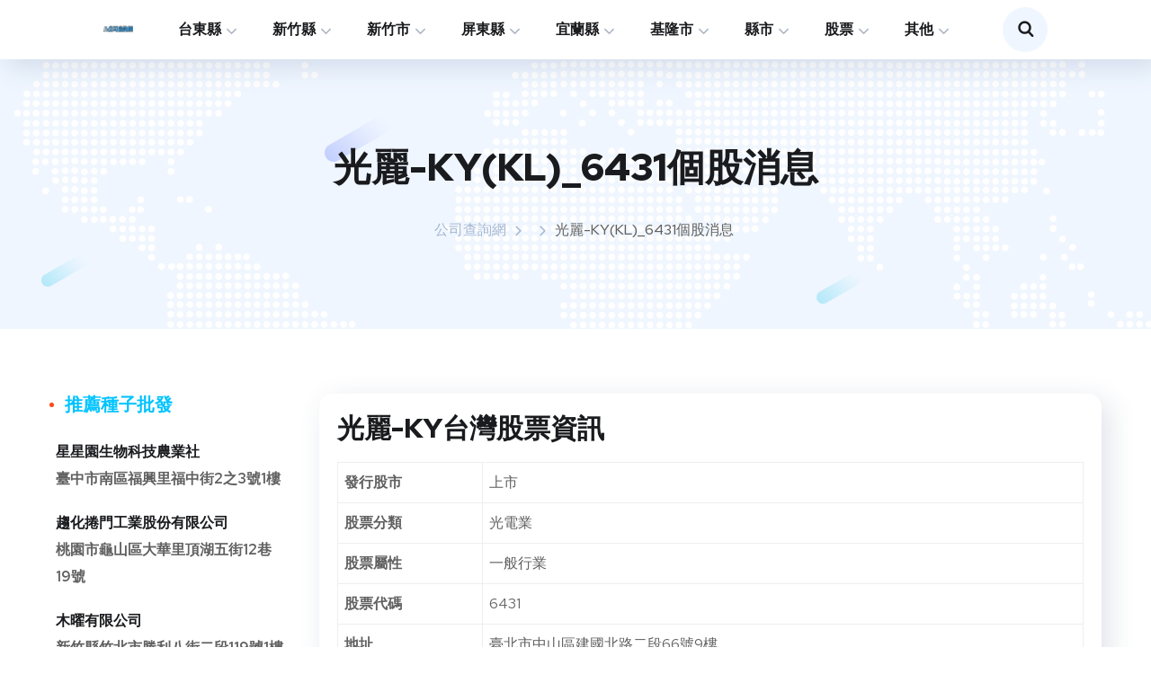

--- FILE ---
content_type: text/html; charset=UTF-8
request_url: https://www.companyinfotw.com/stock/6431-%E5%85%89%E9%BA%97-KY
body_size: 10926
content:
<!DOCTYPE html><html lang="zh-Hant"><head><meta charset="utf-8"><meta http-equiv="Content-Type" content="text/html; charset=UTF-8" /><meta http-equiv="content-language" content="zh-Hant" /><meta http-equiv="X-UA-Compatible" content="IE=edge" /><meta name="viewport" content="width=device-width, initial-scale=1, maximum-scale=1" /><meta name="robots" content="index, follow" /><meta property="og:site_name" content="公司查詢網" /><title>光麗-KY_KL(6431)個股消息-公司查詢網</title><meta property="og:title" content="光麗-KY_KL(6431)個股消息-公司查詢網" /><meta name="description" content="光麗生技控股股份有限公司在台灣股票市場上市,提供光麗-KY(KL)股票代碼6431詳細個股資訊與光麗-KY股息、光麗-KY股利最新除權息消息" /><meta property="og:description" content="光麗生技控股股份有限公司在台灣股票市場上市,提供光麗-KY(KL)股票代碼6431詳細個股資訊與光麗-KY股息、光麗-KY股利最新除權息消息" /><meta name="keywords" content="光麗-KY,KL,6431,光麗生技控股股份有限公司,光麗-KY股息,光麗-KY股利,光麗-KY除權息" /><link rel="canonical" href="https://www.companyinfotw.com/stock/6431-%E5%85%89%E9%BA%97-KY"/><link rel="alternate" hreflang="zh-Hant" href="https://www.companyinfotw.com/stock/6431-%E5%85%89%E9%BA%97-KY"/><meta property="og:url" content="https://www.companyinfotw.com/stock/6431-%E5%85%89%E9%BA%97-KY"/><meta property="og:locale" content="zh_tw" /><meta property="og:type" content="website"/><meta name="google-site-verification" content="eiWkAYUjukqdKe00uexBzxQjMtst2-xser5EtTApHy0" /><meta name="msvalidate.01" content="CC170F57F04B9ECA8118293CE66A973B" /><link rel="dns-prefetch" href="//www.googletagservices.com" /><link rel="dns-prefetch" href="//www.google-analytics.com" /><link rel="dns-prefetch" href="//pagead2.googlesyndication.com" /><link rel="dns-prefetch" href="//fonts.googleapis.com" /><link rel="dns-prefetch" href="//googleads.g.doubleclick.net" /><link rel="preconnect" href="https://fonts.gstatic.com" /><link rel="apple-touch-icon" sizes="57x57" href="https://www.companyinfotw.com/pub/img/companyinfotw/apple-icon-57x57.png"><link rel="apple-touch-icon" sizes="60x60" href="https://www.companyinfotw.com/pub/img/companyinfotw/apple-icon-60x60.png"><link rel="apple-touch-icon" sizes="72x72" href="https://www.companyinfotw.com/pub/img/companyinfotw/android-icon-72x72.png"><link rel="apple-touch-icon" sizes="76x76" href="https://www.companyinfotw.com/pub/img/companyinfotw/apple-icon-76x76.png"><link rel="apple-touch-icon" sizes="114x114" href="https://www.companyinfotw.com/pub/img/companyinfotw/apple-icon-114x114.png"><link rel="apple-touch-icon" sizes="120x120" href="https://www.companyinfotw.com/pub/img/companyinfotw/apple-icon-120x120.png"><link rel="apple-touch-icon" sizes="144x144" href="https://www.companyinfotw.com/pub/img/companyinfotw/apple-icon-144x144.png"><link rel="apple-touch-icon" sizes="152x152" href="https://www.companyinfotw.com/pub/img/companyinfotw/apple-icon-152x152.png"><link rel="apple-touch-icon" sizes="180x180" href="https://www.companyinfotw.com/pub/img/companyinfotw/apple-icon-180x180.png"><link rel="icon" type="image/png" sizes="192x192"  href="https://www.companyinfotw.com/pub/img/companyinfotw/android-icon-192x192.png"><link rel="icon" type="image/png" sizes="32x32" href="https://www.companyinfotw.com/pub/img/companyinfotw/favicon-32x32.png"><link rel="icon" type="image/png" sizes="96x96" href="https://www.companyinfotw.com/pub/img/companyinfotw/favicon-96x96.png"><link rel="icon" type="image/png" sizes="16x16" href="https://www.companyinfotw.com/pub/img/companyinfotw/favicon-16x16.png"><link rel="manifest" href="https://www.companyinfotw.com/pub/img/companyinfotw/manifest.json"><meta name="msapplication-TileColor" content="#ffffff"><meta name="msapplication-TileImage" content="https://www.companyinfotw.com/pub/img/companyinfotw/ms-icon-144x144.png"><meta name="theme-color" content="#ffffff"><link rel="stylesheet" href="https://www.companyinfotw.com/pub/css/lib/bootstrap.css" type="text/css" media="all" /><link rel="stylesheet" href="https://www.companyinfotw.com/pub/css/lib/font-awesome.css" type="text/css" media="all" /><link rel="stylesheet" href="https://www.companyinfotw.com/pub/css/lib/flaticon.css" type="text/css" media="all" /><link rel="stylesheet" href="https://www.companyinfotw.com/pub/css/lib/slick.css" type="text/css" media="all" /><link rel="stylesheet" href="https://www.companyinfotw.com/pub/css/lib/slick-theme.css" type="text/css" media="all" /><link rel="stylesheet" href="https://www.companyinfotw.com/pub/css/lib/magnific-popup.css" type="text/css" media="all" /><link rel="stylesheet" href="https://www.companyinfotw.com/pub/css/lib/style.css" type="text/css" media="all" /><link rel="stylesheet" href="https://www.companyinfotw.com/pub/css/lib/royal-preload.css" type="text/css" media="all" /><link rel="stylesheet" href="https://www.companyinfotw.com/pub/css/common.css" type="text/css" media="all" /><script type="text/javascript">if(top.location!=self.location)top.location=self.location;</script><script type="text/javascript">var _config={"siteName":"\u516c\u53f8\u67e5\u8a62\u7db2","baseUrl":"https:\/\/www.companyinfotw.com\/","clientIp":"3.16.255.147","userAgent":{"isMobile":false,"isRobot":false},"google":{"adSwitch":true}};</script><script type="text/javascript" src="https://ajax.googleapis.com/ajax/libs/jquery/1.11.2/jquery.min.js?ver=1.11.2"></script></head><body><div id="page" class="site"><header id="site-header" class="site-header header-style-2 sticky-header header-fullwidth"><div class="octf-main-header"><div class="octf-area-wrap"><div class="container-fluid octf-mainbar-container"><div class="octf-mainbar"><div class="octf-mainbar-row octf-row"><div class="octf-col"><div id="site-logo" class="site-logo"><a href="https://www.companyinfotw.com/" title="公司查詢網"><img class="logo-static" src="https://www.companyinfotw.com/pub/img/companyinfotw.png" alt="公司查詢網"></a></div></div><div class="octf-col"><nav id="site-navigation" class="main-navigation"><ul id="primary-menu" class="menu" role="navigation"><li class="menu-item-has-children"><a href="https://www.companyinfotw.com/rel/574e7087/%E5%8F%B0%E6%9D%B1%E7%B8%A3-1" rel="category" title="台東縣">台東縣</a><ul class="sub-menu" role="navigation"><li><a href="https://www.companyinfotw.com/rel/4f5ba3dc/%E5%8F%B0%E6%9D%B1%E7%B8%A3%E8%87%BA%E6%9D%B1%E5%B8%82-1" rel="category" title="台東縣臺東市">臺東市</a></li><li><a href="https://www.companyinfotw.com/rel/d052061e/%E5%8F%B0%E6%9D%B1%E7%B8%A3%E6%9D%B1%E6%B2%B3%E9%84%89-1" rel="category" title="台東縣東河鄉">東河鄉</a></li><li><a href="https://www.companyinfotw.com/rel/dc595866/%E5%8F%B0%E6%9D%B1%E7%B8%A3%E8%98%AD%E5%B6%BC%E9%84%89-1" rel="category" title="台東縣蘭嶼鄉">蘭嶼鄉</a></li><li><a href="https://www.companyinfotw.com/rel/9574d6b7/%E5%8F%B0%E6%9D%B1%E7%B8%A3%E5%A4%AA%E9%BA%BB%E9%87%8C%E9%84%89-1" rel="category" title="台東縣太麻里鄉">太麻里鄉</a></li><li><a href="https://www.companyinfotw.com/rel/b469de61/%E5%8F%B0%E6%9D%B1%E7%B8%A3%E9%97%9C%E5%B1%B1%E9%8E%AE-1" rel="category" title="台東縣關山鎮">關山鎮</a></li><li><a href="https://www.companyinfotw.com/rel/17c9f2c0/%E5%8F%B0%E6%9D%B1%E7%B8%A3%E6%B5%B7%E7%AB%AF%E9%84%89-1" rel="category" title="台東縣海端鄉">海端鄉</a></li><li><a href="https://www.companyinfotw.com/rel/57e45cf7/%E5%8F%B0%E6%9D%B1%E7%B8%A3%E5%8D%91%E5%8D%97%E9%84%89-1" rel="category" title="台東縣卑南鄉">卑南鄉</a></li><li><a href="https://www.companyinfotw.com/rel/100aca51/%E5%8F%B0%E6%9D%B1%E7%B8%A3%E9%95%B7%E6%BF%B1%E9%84%89-1" rel="category" title="台東縣長濱鄉">長濱鄉</a></li><li><a href="https://www.companyinfotw.com/rel/1a94c8b1/%E5%8F%B0%E6%9D%B1%E7%B8%A3%E9%B9%BF%E9%87%8E%E9%84%89-1" rel="category" title="台東縣鹿野鄉">鹿野鄉</a></li><li><a href="https://www.companyinfotw.com/rel/f5af3152/%E5%8F%B0%E6%9D%B1%E7%B8%A3%E9%81%94%E4%BB%81%E9%84%89-1" rel="category" title="台東縣達仁鄉">達仁鄉</a></li></ul></li><li class="menu-item-has-children"><a href="https://www.companyinfotw.com/rel/f820ab56/%E6%96%B0%E7%AB%B9%E7%B8%A3-1" rel="category" title="新竹縣">新竹縣</a><ul class="sub-menu" role="navigation"><li><a href="https://www.companyinfotw.com/rel/f16d6b6a/%E6%96%B0%E7%AB%B9%E7%B8%A3%E8%8A%8E%E6%9E%97%E9%84%89-1" rel="category" title="新竹縣芎林鄉">芎林鄉</a></li><li><a href="https://www.companyinfotw.com/rel/0251043c/%E6%96%B0%E7%AB%B9%E7%B8%A3%E6%B9%96%E5%8F%A3%E9%84%89-1" rel="category" title="新竹縣湖口鄉">湖口鄉</a></li><li><a href="https://www.companyinfotw.com/rel/28ca5714/%E6%96%B0%E7%AB%B9%E7%B8%A3%E6%96%B0%E8%B1%90%E9%84%89-1" rel="category" title="新竹縣新豐鄉">新豐鄉</a></li><li><a href="https://www.companyinfotw.com/rel/6e2e23be/%E6%96%B0%E7%AB%B9%E7%B8%A3%E9%97%9C%E8%A5%BF%E9%8E%AE-1" rel="category" title="新竹縣關西鎮">關西鎮</a></li><li><a href="https://www.companyinfotw.com/rel/34033200/%E6%96%B0%E7%AB%B9%E7%B8%A3%E7%AB%B9%E6%9D%B1%E9%8E%AE-1" rel="category" title="新竹縣竹東鎮">竹東鎮</a></li><li><a href="https://www.companyinfotw.com/rel/09d1dadb/%E6%96%B0%E7%AB%B9%E7%B8%A3%E5%AF%B6%E5%B1%B1%E9%84%89-1" rel="category" title="新竹縣寶山鄉">寶山鄉</a></li><li><a href="https://www.companyinfotw.com/rel/ae3d4dc4/%E6%96%B0%E7%AB%B9%E7%B8%A3%E6%96%B0%E5%9F%94%E9%8E%AE-1" rel="category" title="新竹縣新埔鎮">新埔鎮</a></li><li><a href="https://www.companyinfotw.com/rel/9ba6dde3/%E6%96%B0%E7%AB%B9%E7%B8%A3%E6%A9%AB%E5%B1%B1%E9%84%89-1" rel="category" title="新竹縣橫山鄉">橫山鄉</a></li><li><a href="https://www.companyinfotw.com/rel/8d7b8141/%E6%96%B0%E7%AB%B9%E7%B8%A3%E5%B0%96%E7%9F%B3%E9%84%89-1" rel="category" title="新竹縣尖石鄉">尖石鄉</a></li><li><a href="https://www.companyinfotw.com/rel/9cf1d642/%E6%96%B0%E7%AB%B9%E7%B8%A3%E4%BA%94%E5%B3%B0%E9%84%89-1" rel="category" title="新竹縣五峰鄉">五峰鄉</a></li></ul></li><li class="menu-item-has-children"><a href="https://www.companyinfotw.com/rel/010608bd/%E6%96%B0%E7%AB%B9%E5%B8%82-1" rel="category" title="新竹市">新竹市</a><ul class="sub-menu" role="navigation"><li><a href="https://www.companyinfotw.com/rel/9601cd25/%E6%96%B0%E7%AB%B9%E5%B8%82%E6%9D%B1%E5%8D%80-1" rel="category" title="新竹市東區">東區</a></li><li><a href="https://www.companyinfotw.com/rel/cc289787/%E6%96%B0%E7%AB%B9%E5%B8%82%E9%A6%99%E5%B1%B1%E5%8D%80-1" rel="category" title="新竹市香山區">香山區</a></li><li><a href="https://www.companyinfotw.com/rel/1f892865/%E6%96%B0%E7%AB%B9%E5%B8%82%E5%8C%97%E5%8D%80-1" rel="category" title="新竹市北區">北區</a></li></ul></li><li class="menu-item-has-children"><a href="https://www.companyinfotw.com/rel/3c19d7bb/%E5%B1%8F%E6%9D%B1%E7%B8%A3-1" rel="category" title="屏東縣">屏東縣</a><ul class="sub-menu" role="navigation"><li><a href="https://www.companyinfotw.com/rel/39ff121b/%E5%B1%8F%E6%9D%B1%E7%B8%A3%E6%81%86%E6%98%A5%E9%8E%AE-1" rel="category" title="屏東縣恆春鎮">恆春鎮</a></li><li><a href="https://www.companyinfotw.com/rel/e78cba0f/%E5%B1%8F%E6%9D%B1%E7%B8%A3%E4%B9%9D%E5%A6%82%E9%84%89-1" rel="category" title="屏東縣九如鄉">九如鄉</a></li><li><a href="https://www.companyinfotw.com/rel/6bc3af44/%E5%B1%8F%E6%9D%B1%E7%B8%A3%E9%B9%BD%E5%9F%94%E9%84%89-1" rel="category" title="屏東縣鹽埔鄉">鹽埔鄉</a></li><li><a href="https://www.companyinfotw.com/rel/72a8b7aa/%E5%B1%8F%E6%9D%B1%E7%B8%A3%E8%90%AC%E5%B7%92%E9%84%89-1" rel="category" title="屏東縣萬巒鄉">萬巒鄉</a></li><li><a href="https://www.companyinfotw.com/rel/a7150127/%E5%B1%8F%E6%9D%B1%E7%B8%A3%E4%BD%B3%E5%86%AC%E9%84%89-1" rel="category" title="屏東縣佳冬鄉">佳冬鄉</a></li><li><a href="https://www.companyinfotw.com/rel/7fa01d37/%E5%B1%8F%E6%9D%B1%E7%B8%A3%E4%BE%86%E7%BE%A9%E9%84%89-1" rel="category" title="屏東縣來義鄉">來義鄉</a></li><li><a href="https://www.companyinfotw.com/rel/99638d1e/%E5%B1%8F%E6%9D%B1%E7%B8%A3%E7%90%89%E7%90%83%E9%84%89-1" rel="category" title="屏東縣琉球鄉">琉球鄉</a></li><li><a href="https://www.companyinfotw.com/rel/8c381702/%E5%B1%8F%E6%9D%B1%E7%B8%A3%E6%9E%97%E9%82%8A%E9%84%89-1" rel="category" title="屏東縣林邊鄉">林邊鄉</a></li><li><a href="https://www.companyinfotw.com/rel/d89bd29c/%E5%B1%8F%E6%9D%B1%E7%B8%A3%E6%9E%8B%E5%B1%B1%E9%84%89-1" rel="category" title="屏東縣枋山鄉">枋山鄉</a></li><li><a href="https://www.companyinfotw.com/rel/ac121e9d/%E5%B1%8F%E6%9D%B1%E7%B8%A3%E9%9C%A7%E8%87%BA%E9%84%89-1" rel="category" title="屏東縣霧臺鄉">霧臺鄉</a></li></ul></li><li class="menu-item-has-children"><a href="https://www.companyinfotw.com/rel/2eb2263b/%E5%AE%9C%E8%98%AD%E7%B8%A3-1" rel="category" title="宜蘭縣">宜蘭縣</a><ul class="sub-menu" role="navigation"><li><a href="https://www.companyinfotw.com/rel/2cc4fec6/%E5%AE%9C%E8%98%AD%E7%B8%A3%E7%A4%81%E6%BA%AA%E9%84%89-1" rel="category" title="宜蘭縣礁溪鄉">礁溪鄉</a></li><li><a href="https://www.companyinfotw.com/rel/696831db/%E5%AE%9C%E8%98%AD%E7%B8%A3%E5%A3%AF%E5%9C%8D%E9%84%89-1" rel="category" title="宜蘭縣壯圍鄉">壯圍鄉</a></li><li><a href="https://www.companyinfotw.com/rel/28b392cc/%E5%AE%9C%E8%98%AD%E7%B8%A3%E7%BE%85%E6%9D%B1%E9%8E%AE-1" rel="category" title="宜蘭縣羅東鎮">羅東鎮</a></li><li><a href="https://www.companyinfotw.com/rel/79d81624/%E5%AE%9C%E8%98%AD%E7%B8%A3%E5%AE%9C%E8%98%AD%E5%B8%82-1" rel="category" title="宜蘭縣宜蘭市">宜蘭市</a></li><li><a href="https://www.companyinfotw.com/rel/7ec71f11/%E5%AE%9C%E8%98%AD%E7%B8%A3%E8%98%87%E6%BE%B3%E9%8E%AE-1" rel="category" title="宜蘭縣蘇澳鎮">蘇澳鎮</a></li><li><a href="https://www.companyinfotw.com/rel/ae8d6706/%E5%AE%9C%E8%98%AD%E7%B8%A3%E5%86%AC%E5%B1%B1%E9%84%89-1" rel="category" title="宜蘭縣冬山鄉">冬山鄉</a></li><li><a href="https://www.companyinfotw.com/rel/2a4a4366/%E5%AE%9C%E8%98%AD%E7%B8%A3%E9%A0%AD%E5%9F%8E%E9%8E%AE-1" rel="category" title="宜蘭縣頭城鎮">頭城鎮</a></li><li><a href="https://www.companyinfotw.com/rel/f057db81/%E5%AE%9C%E8%98%AD%E7%B8%A3%E5%93%A1%E5%B1%B1%E9%84%89-1" rel="category" title="宜蘭縣員山鄉">員山鄉</a></li><li><a href="https://www.companyinfotw.com/rel/fe47e067/%E5%AE%9C%E8%98%AD%E7%B8%A3%E5%8D%97%E6%BE%B3%E9%84%89-1" rel="category" title="宜蘭縣南澳鄉">南澳鄉</a></li><li><a href="https://www.companyinfotw.com/rel/f1d25305/%E5%AE%9C%E8%98%AD%E7%B8%A3%E4%B8%89%E6%98%9F%E9%84%89-1" rel="category" title="宜蘭縣三星鄉">三星鄉</a></li></ul></li><li class="menu-item-has-children"><a href="https://www.companyinfotw.com/rel/4b0e412b/%E5%9F%BA%E9%9A%86%E5%B8%82-1" rel="category" title="基隆市">基隆市</a><ul class="sub-menu" role="navigation"><li><a href="https://www.companyinfotw.com/rel/99ad9c6a/%E5%9F%BA%E9%9A%86%E5%B8%82%E5%AE%89%E6%A8%82%E5%8D%80-1" rel="category" title="基隆市安樂區">安樂區</a></li><li><a href="https://www.companyinfotw.com/rel/7b3bc08e/%E5%9F%BA%E9%9A%86%E5%B8%82%E4%BB%81%E6%84%9B%E5%8D%80-1" rel="category" title="基隆市仁愛區">仁愛區</a></li><li><a href="https://www.companyinfotw.com/rel/687449d0/%E5%9F%BA%E9%9A%86%E5%B8%82%E4%B8%AD%E5%B1%B1%E5%8D%80-1" rel="category" title="基隆市中山區">中山區</a></li><li><a href="https://www.companyinfotw.com/rel/5aded6c9/%E5%9F%BA%E9%9A%86%E5%B8%82%E4%BF%A1%E7%BE%A9%E5%8D%80-1" rel="category" title="基隆市信義區">信義區</a></li><li><a href="https://www.companyinfotw.com/rel/b67ca9f9/%E5%9F%BA%E9%9A%86%E5%B8%82%E4%B8%AD%E6%AD%A3%E5%8D%80-1" rel="category" title="基隆市中正區">中正區</a></li><li><a href="https://www.companyinfotw.com/rel/25bb943a/%E5%9F%BA%E9%9A%86%E5%B8%82%E4%B8%83%E5%A0%B5%E5%8D%80-1" rel="category" title="基隆市七堵區">七堵區</a></li><li><a href="https://www.companyinfotw.com/rel/41c4cb8d/%E5%9F%BA%E9%9A%86%E5%B8%82%E6%9A%96%E6%9A%96%E5%8D%80-1" rel="category" title="基隆市暖暖區">暖暖區</a></li></ul></li><li class="menu-item-has-children"><a href="#">縣市</a><ul class="sub-menu" role="navigation"><li><a href="https://www.companyinfotw.com/rel/0794c9e2/%E9%AB%98%E9%9B%84%E5%B8%82-1" rel="category" title="高雄市">高雄市</a></li><li><a href="https://www.companyinfotw.com/rel/913ec559/%E8%8A%B1%E8%93%AE%E7%B8%A3-1" rel="category" title="花蓮縣">花蓮縣</a></li><li><a href="https://www.companyinfotw.com/rel/8281348c/%E5%8F%B0%E5%8D%97%E5%B8%82-1" rel="category" title="台南市">台南市</a></li><li><a href="https://www.companyinfotw.com/rel/dcfef2a2/%E5%8F%B0%E5%8C%97%E5%B8%82-1" rel="category" title="台北市">台北市</a></li><li><a href="https://www.companyinfotw.com/rel/7d0048e7/%E5%8F%B0%E4%B8%AD%E5%B8%82-1" rel="category" title="台中市">台中市</a></li><li><a href="https://www.companyinfotw.com/rel/b0d5ea98/%E6%A1%83%E5%9C%92%E5%B8%82-1" rel="category" title="桃園市">桃園市</a></li><li><a href="https://www.companyinfotw.com/rel/3df78110/%E6%96%B0%E5%8C%97%E5%B8%82-1" rel="category" title="新北市">新北市</a></li><li><a href="https://www.companyinfotw.com/rel/4037f55e/%E5%BD%B0%E5%8C%96%E7%B8%A3-1" rel="category" title="彰化縣">彰化縣</a></li><li><a href="https://www.companyinfotw.com/rel/2bf86bdf/%E5%98%89%E7%BE%A9%E7%B8%A3-1" rel="category" title="嘉義縣">嘉義縣</a></li><li><a href="https://www.companyinfotw.com/rel/127b1062/%E9%9B%B2%E6%9E%97%E7%B8%A3-1" rel="category" title="雲林縣">雲林縣</a></li><li><a href="https://www.companyinfotw.com/rel/62f99899/%E9%87%91%E9%96%80%E7%B8%A3-1" rel="category" title="金門縣">金門縣</a></li><li><a href="https://www.companyinfotw.com/rel/e3121b77/%E8%8B%97%E6%A0%97%E7%B8%A3-1" rel="category" title="苗栗縣">苗栗縣</a></li><li><a href="https://www.companyinfotw.com/rel/3d8c744d/%E5%98%89%E7%BE%A9%E5%B8%82-1" rel="category" title="嘉義市">嘉義市</a></li><li><a href="https://www.companyinfotw.com/rel/4318c532/%E5%8D%97%E6%8A%95%E7%B8%A3-1" rel="category" title="南投縣">南投縣</a></li><li><a href="https://www.companyinfotw.com/rel/fb3986c3/%E9%80%A3%E6%B1%9F%E7%B8%A3-1" rel="category" title="連江縣">連江縣</a></li><li><a href="https://www.companyinfotw.com/rel/dd915ce5/%E6%BE%8E%E6%B9%96%E7%B8%A3-1" rel="category" title="澎湖縣">澎湖縣</a></li></ul></li><li class="menu-item-has-children"><a href="https://www.companyinfotw.com/stock_list/1">股票</a><ul class="sub-menu" role="navigation"><li><a href="https://www.companyinfotw.com/stock_category/%E9%8B%BC%E9%90%B5%E5%B7%A5%E6%A5%AD/11-1" rel="category" title="鋼鐵工業">鋼鐵工業</a></li><li><a href="https://www.companyinfotw.com/stock_category/%E6%A9%A1%E8%86%A0%E5%B7%A5%E6%A5%AD/12-1" rel="category" title="橡膠工業">橡膠工業</a></li><li><a href="https://www.companyinfotw.com/stock_category/%E6%B1%BD%E8%BB%8A%E5%B7%A5%E6%A5%AD/13-1" rel="category" title="汽車工業">汽車工業</a></li><li><a href="https://www.companyinfotw.com/stock_category/%E5%8D%8A%E5%B0%8E%E9%AB%94%E6%A5%AD/14-1" rel="category" title="半導體業">半導體業</a></li><li><a href="https://www.companyinfotw.com/stock_category/%E9%9B%BB%E8%85%A6%E5%8F%8A%E9%80%B1%E9%82%8A%E8%A8%AD%E5%82%99%E6%A5%AD/15-1" rel="category" title="電腦及週邊設備業">電腦及週邊設備業</a></li></ul></li><li class="menu-item-has-children"><a href="#">其他</a><ul class="sub-menu" role="navigation"><li><a rel="category" href="https://www.companyinfotw.com/new_data/1" title="最新公司、店家">最新公司、店家</a></li><li><a rel="category" href="https://www.companyinfotw.com/over_years" title="商業、公司登記清冊">商業、公司登記清冊</a></li><li><a href="https://www.companyinfotw.com/contact" title="聯絡我們">聯絡我們</a></li><li><a href="https://www.companyinfotw.com/policy" title="隱私權政策">隱私權政策</a></li><li><a target="_blank" href="https://www.postalcodetw.com" title="郵遞區號快搜">郵遞區號快搜</a></li><li><a target="_blank" href="https://www.findstoretw.com" title="找門市">找門市</a></li><li><a target="_blank" href="https://www.clinictw.com" title="診所找找">診所找找</a></li><li><a target="_blank" href="https://www.hospitaltw.com" title="醫院找找">醫院找找</a></li></ul></li></ul></nav></div><div class="octf-col text-right"><div class="octf-btn-cta"><div class="octf-header-module"><div class="toggle_search octf-cta-icons"><i class="flaticon-search"></i></div><div class="h-search-form-field"><div class="h-search-form-inner"><form role="search" action="https://www.companyinfotw.com/search" method="get" id="search-form" class="search-form"><input type="search" class="search-field" placeholder="搜尋..." value="" name="keyword"><button type="submit" class="search-submit"><i class="flaticon-search"></i></button></form></div></div></div></div></div></div></div></div></div></div><div class="header_mobile"><div class="container"><div class="mlogo_wrapper clearfix"><div class="mobile_logo"><a href="https://www.companyinfotw.com/" title="公司查詢網"><img src="https://www.companyinfotw.com/pub/img/companyinfotw.png" alt="公司查詢網"></a></div><div id="mmenu_toggle"><button></button></div></div><div class="mmenu_wrapper"><div class="mobile_nav"><ul id="menu-main-menu" class="mobile_mainmenu" role="navigation"><li><a href="https://www.companyinfotw.com/rel/62f99899/%E9%87%91%E9%96%80%E7%B8%A3-1" rel="category" title="金門縣">金門縣</a></li><li><a href="https://www.companyinfotw.com/rel/e3121b77/%E8%8B%97%E6%A0%97%E7%B8%A3-1" rel="category" title="苗栗縣">苗栗縣</a></li><li><a href="https://www.companyinfotw.com/rel/574e7087/%E5%8F%B0%E6%9D%B1%E7%B8%A3-1" rel="category" title="台東縣">台東縣</a></li><li><a href="https://www.companyinfotw.com/rel/f820ab56/%E6%96%B0%E7%AB%B9%E7%B8%A3-1" rel="category" title="新竹縣">新竹縣</a></li><li><a href="https://www.companyinfotw.com/rel/010608bd/%E6%96%B0%E7%AB%B9%E5%B8%82-1" rel="category" title="新竹市">新竹市</a></li><li class="menu-item-has-children"><a href="#">縣市</a><ul class="sub-menu" role="navigation"><li><a href="https://www.companyinfotw.com/rel/0794c9e2/%E9%AB%98%E9%9B%84%E5%B8%82-1" rel="category" title="高雄市">高雄市</a></li><li><a href="https://www.companyinfotw.com/rel/913ec559/%E8%8A%B1%E8%93%AE%E7%B8%A3-1" rel="category" title="花蓮縣">花蓮縣</a></li><li><a href="https://www.companyinfotw.com/rel/8281348c/%E5%8F%B0%E5%8D%97%E5%B8%82-1" rel="category" title="台南市">台南市</a></li><li><a href="https://www.companyinfotw.com/rel/dcfef2a2/%E5%8F%B0%E5%8C%97%E5%B8%82-1" rel="category" title="台北市">台北市</a></li><li><a href="https://www.companyinfotw.com/rel/7d0048e7/%E5%8F%B0%E4%B8%AD%E5%B8%82-1" rel="category" title="台中市">台中市</a></li><li><a href="https://www.companyinfotw.com/rel/b0d5ea98/%E6%A1%83%E5%9C%92%E5%B8%82-1" rel="category" title="桃園市">桃園市</a></li><li><a href="https://www.companyinfotw.com/rel/3df78110/%E6%96%B0%E5%8C%97%E5%B8%82-1" rel="category" title="新北市">新北市</a></li><li><a href="https://www.companyinfotw.com/rel/4037f55e/%E5%BD%B0%E5%8C%96%E7%B8%A3-1" rel="category" title="彰化縣">彰化縣</a></li><li><a href="https://www.companyinfotw.com/rel/2bf86bdf/%E5%98%89%E7%BE%A9%E7%B8%A3-1" rel="category" title="嘉義縣">嘉義縣</a></li><li><a href="https://www.companyinfotw.com/rel/127b1062/%E9%9B%B2%E6%9E%97%E7%B8%A3-1" rel="category" title="雲林縣">雲林縣</a></li><li><a href="https://www.companyinfotw.com/rel/3c19d7bb/%E5%B1%8F%E6%9D%B1%E7%B8%A3-1" rel="category" title="屏東縣">屏東縣</a></li><li><a href="https://www.companyinfotw.com/rel/2eb2263b/%E5%AE%9C%E8%98%AD%E7%B8%A3-1" rel="category" title="宜蘭縣">宜蘭縣</a></li><li><a href="https://www.companyinfotw.com/rel/4b0e412b/%E5%9F%BA%E9%9A%86%E5%B8%82-1" rel="category" title="基隆市">基隆市</a></li><li><a href="https://www.companyinfotw.com/rel/3d8c744d/%E5%98%89%E7%BE%A9%E5%B8%82-1" rel="category" title="嘉義市">嘉義市</a></li><li><a href="https://www.companyinfotw.com/rel/4318c532/%E5%8D%97%E6%8A%95%E7%B8%A3-1" rel="category" title="南投縣">南投縣</a></li><li><a href="https://www.companyinfotw.com/rel/fb3986c3/%E9%80%A3%E6%B1%9F%E7%B8%A3-1" rel="category" title="連江縣">連江縣</a></li><li><a href="https://www.companyinfotw.com/rel/dd915ce5/%E6%BE%8E%E6%B9%96%E7%B8%A3-1" rel="category" title="澎湖縣">澎湖縣</a></li></ul></li><li class="menu-item-has-children"><a href="https://www.companyinfotw.com/stock_list/1">股票</a><ul class="sub-menu" role="navigation"><li><a href="https://www.companyinfotw.com/stock_category/%E9%8B%BC%E9%90%B5%E5%B7%A5%E6%A5%AD/11-1" rel="category" title="鋼鐵工業">鋼鐵工業</a></li><li><a href="https://www.companyinfotw.com/stock_category/%E6%A9%A1%E8%86%A0%E5%B7%A5%E6%A5%AD/12-1" rel="category" title="橡膠工業">橡膠工業</a></li><li><a href="https://www.companyinfotw.com/stock_category/%E6%B1%BD%E8%BB%8A%E5%B7%A5%E6%A5%AD/13-1" rel="category" title="汽車工業">汽車工業</a></li><li><a href="https://www.companyinfotw.com/stock_category/%E5%8D%8A%E5%B0%8E%E9%AB%94%E6%A5%AD/14-1" rel="category" title="半導體業">半導體業</a></li><li><a href="https://www.companyinfotw.com/stock_category/%E9%9B%BB%E8%85%A6%E5%8F%8A%E9%80%B1%E9%82%8A%E8%A8%AD%E5%82%99%E6%A5%AD/15-1" rel="category" title="電腦及週邊設備業">電腦及週邊設備業</a></li></ul></li><li class="menu-item-has-children"><a href="#">其他</a><ul class="sub-menu" role="navigation"><li><a rel="category" href="https://www.companyinfotw.com/new_data/1" title="最新公司、店家">最新公司、店家</a></li><li><a rel="category" href="https://www.companyinfotw.com/over_years" title="商業、公司登記清冊">商業、公司登記清冊</a></li><li><a href="https://www.companyinfotw.com/contact" title="聯絡我們">聯絡我們</a></li><li><a href="https://www.companyinfotw.com/policy" title="隱私權政策">隱私權政策</a></li><li><a target="_blank" href="https://www.postalcodetw.com" title="郵遞區號快搜">郵遞區號快搜</a></li><li><a target="_blank" href="https://www.findstoretw.com" title="找門市">找門市</a></li><li><a target="_blank" href="https://www.clinictw.com" title="診所找找">診所找找</a></li><li><a target="_blank" href="https://www.hospitaltw.com" title="醫院找找">醫院找找</a></li></ul></li></ul></div></div></div></div><script type="application/ld+json">{"@context": "https://schema.org","@type": "ItemList","itemListElement": [{"@type": "SiteNavigationElement", "position": 1, "name": "高雄市", "url": "https://www.companyinfotw.com/rel/0794c9e2/%E9%AB%98%E9%9B%84%E5%B8%82-1"},{"@type": "SiteNavigationElement", "position": 2, "name": "花蓮縣", "url": "https://www.companyinfotw.com/rel/913ec559/%E8%8A%B1%E8%93%AE%E7%B8%A3-1"},{"@type": "SiteNavigationElement", "position": 3, "name": "台南市", "url": "https://www.companyinfotw.com/rel/8281348c/%E5%8F%B0%E5%8D%97%E5%B8%82-1"},{"@type": "SiteNavigationElement", "position": 4, "name": "台北市", "url": "https://www.companyinfotw.com/rel/dcfef2a2/%E5%8F%B0%E5%8C%97%E5%B8%82-1"},{"@type": "SiteNavigationElement", "position": 5, "name": "台中市", "url": "https://www.companyinfotw.com/rel/7d0048e7/%E5%8F%B0%E4%B8%AD%E5%B8%82-1"},{"@type": "SiteNavigationElement", "position": 6, "name": "桃園市", "url": "https://www.companyinfotw.com/rel/b0d5ea98/%E6%A1%83%E5%9C%92%E5%B8%82-1"},{"@type": "SiteNavigationElement", "position": 7, "name": "新北市", "url": "https://www.companyinfotw.com/rel/3df78110/%E6%96%B0%E5%8C%97%E5%B8%82-1"},{"@type": "SiteNavigationElement", "position": 8, "name": "彰化縣", "url": "https://www.companyinfotw.com/rel/4037f55e/%E5%BD%B0%E5%8C%96%E7%B8%A3-1"},{"@type": "SiteNavigationElement", "position": 9, "name": "嘉義縣", "url": "https://www.companyinfotw.com/rel/2bf86bdf/%E5%98%89%E7%BE%A9%E7%B8%A3-1"},{"@type": "SiteNavigationElement", "position": 10, "name": "雲林縣", "url": "https://www.companyinfotw.com/rel/127b1062/%E9%9B%B2%E6%9E%97%E7%B8%A3-1"},{"@type": "SiteNavigationElement", "position": 11, "name": "金門縣", "url": "https://www.companyinfotw.com/rel/62f99899/%E9%87%91%E9%96%80%E7%B8%A3-1"},{"@type": "SiteNavigationElement", "position": 12, "name": "苗栗縣", "url": "https://www.companyinfotw.com/rel/e3121b77/%E8%8B%97%E6%A0%97%E7%B8%A3-1"},{"@type": "SiteNavigationElement", "position": 13, "name": "台東縣", "url": "https://www.companyinfotw.com/rel/574e7087/%E5%8F%B0%E6%9D%B1%E7%B8%A3-1"},{"@type": "SiteNavigationElement", "position": 14, "name": "新竹縣", "url": "https://www.companyinfotw.com/rel/f820ab56/%E6%96%B0%E7%AB%B9%E7%B8%A3-1"},{"@type": "SiteNavigationElement", "position": 15, "name": "新竹市", "url": "https://www.companyinfotw.com/rel/010608bd/%E6%96%B0%E7%AB%B9%E5%B8%82-1"},{"@type": "SiteNavigationElement", "position": 16, "name": "屏東縣", "url": "https://www.companyinfotw.com/rel/3c19d7bb/%E5%B1%8F%E6%9D%B1%E7%B8%A3-1"},{"@type": "SiteNavigationElement", "position": 17, "name": "宜蘭縣", "url": "https://www.companyinfotw.com/rel/2eb2263b/%E5%AE%9C%E8%98%AD%E7%B8%A3-1"},{"@type": "SiteNavigationElement", "position": 18, "name": "基隆市", "url": "https://www.companyinfotw.com/rel/4b0e412b/%E5%9F%BA%E9%9A%86%E5%B8%82-1"},{"@type": "SiteNavigationElement", "position": 19, "name": "嘉義市", "url": "https://www.companyinfotw.com/rel/3d8c744d/%E5%98%89%E7%BE%A9%E5%B8%82-1"},{"@type": "SiteNavigationElement", "position": 20, "name": "南投縣", "url": "https://www.companyinfotw.com/rel/4318c532/%E5%8D%97%E6%8A%95%E7%B8%A3-1"},{"@type": "SiteNavigationElement", "position": 21, "name": "連江縣", "url": "https://www.companyinfotw.com/rel/fb3986c3/%E9%80%A3%E6%B1%9F%E7%B8%A3-1"},{"@type": "SiteNavigationElement", "position": 22, "name": "澎湖縣", "url": "https://www.companyinfotw.com/rel/dd915ce5/%E6%BE%8E%E6%B9%96%E7%B8%A3-1"},{"@type": "SiteNavigationElement", "position": 23, "name": "水泥工業", "url": "https://www.companyinfotw.com/stock_category/%E6%B0%B4%E6%B3%A5%E5%B7%A5%E6%A5%AD/1-1"},{"@type": "SiteNavigationElement", "position": 24, "name": "食品工業", "url": "https://www.companyinfotw.com/stock_category/%E9%A3%9F%E5%93%81%E5%B7%A5%E6%A5%AD/2-1"},{"@type": "SiteNavigationElement", "position": 25, "name": "塑膠工業", "url": "https://www.companyinfotw.com/stock_category/%E5%A1%91%E8%86%A0%E5%B7%A5%E6%A5%AD/3-1"},{"@type": "SiteNavigationElement", "position": 26, "name": "紡織纖維", "url": "https://www.companyinfotw.com/stock_category/%E7%B4%A1%E7%B9%94%E7%BA%96%E7%B6%AD/4-1"},{"@type": "SiteNavigationElement", "position": 27, "name": "電機機械", "url": "https://www.companyinfotw.com/stock_category/%E9%9B%BB%E6%A9%9F%E6%A9%9F%E6%A2%B0/5-1"},{"@type": "SiteNavigationElement", "position": 28, "name": "電器電纜", "url": "https://www.companyinfotw.com/stock_category/%E9%9B%BB%E5%99%A8%E9%9B%BB%E7%BA%9C/6-1"},{"@type": "SiteNavigationElement", "position": 29, "name": "化學工業", "url": "https://www.companyinfotw.com/stock_category/%E5%8C%96%E5%AD%B8%E5%B7%A5%E6%A5%AD/7-1"},{"@type": "SiteNavigationElement", "position": 30, "name": "生技醫療業", "url": "https://www.companyinfotw.com/stock_category/%E7%94%9F%E6%8A%80%E9%86%AB%E7%99%82%E6%A5%AD/8-1"},{"@type": "SiteNavigationElement", "position": 31, "name": "玻璃陶瓷", "url": "https://www.companyinfotw.com/stock_category/%E7%8E%BB%E7%92%83%E9%99%B6%E7%93%B7/9-1"},{"@type": "SiteNavigationElement", "position": 32, "name": "造紙工業", "url": "https://www.companyinfotw.com/stock_category/%E9%80%A0%E7%B4%99%E5%B7%A5%E6%A5%AD/10-1"},{"@type": "SiteNavigationElement", "position": 33, "name": "鋼鐵工業", "url": "https://www.companyinfotw.com/stock_category/%E9%8B%BC%E9%90%B5%E5%B7%A5%E6%A5%AD/11-1"},{"@type": "SiteNavigationElement", "position": 34, "name": "橡膠工業", "url": "https://www.companyinfotw.com/stock_category/%E6%A9%A1%E8%86%A0%E5%B7%A5%E6%A5%AD/12-1"},{"@type": "SiteNavigationElement", "position": 35, "name": "汽車工業", "url": "https://www.companyinfotw.com/stock_category/%E6%B1%BD%E8%BB%8A%E5%B7%A5%E6%A5%AD/13-1"},{"@type": "SiteNavigationElement", "position": 36, "name": "半導體業", "url": "https://www.companyinfotw.com/stock_category/%E5%8D%8A%E5%B0%8E%E9%AB%94%E6%A5%AD/14-1"},{"@type": "SiteNavigationElement", "position": 37, "name": "電腦及週邊設備業", "url": "https://www.companyinfotw.com/stock_category/%E9%9B%BB%E8%85%A6%E5%8F%8A%E9%80%B1%E9%82%8A%E8%A8%AD%E5%82%99%E6%A5%AD/15-1"},{"@type": "SiteNavigationElement", "position": 38, "name": "光電業", "url": "https://www.companyinfotw.com/stock_category/%E5%85%89%E9%9B%BB%E6%A5%AD/16-1"},{"@type": "SiteNavigationElement", "position": 39, "name": "通信網路業", "url": "https://www.companyinfotw.com/stock_category/%E9%80%9A%E4%BF%A1%E7%B6%B2%E8%B7%AF%E6%A5%AD/17-1"},{"@type": "SiteNavigationElement", "position": 40, "name": "電子零組件業", "url": "https://www.companyinfotw.com/stock_category/%E9%9B%BB%E5%AD%90%E9%9B%B6%E7%B5%84%E4%BB%B6%E6%A5%AD/18-1"},{"@type": "SiteNavigationElement", "position": 41, "name": "電子通路業", "url": "https://www.companyinfotw.com/stock_category/%E9%9B%BB%E5%AD%90%E9%80%9A%E8%B7%AF%E6%A5%AD/19-1"},{"@type": "SiteNavigationElement", "position": 42, "name": "資訊服務業", "url": "https://www.companyinfotw.com/stock_category/%E8%B3%87%E8%A8%8A%E6%9C%8D%E5%8B%99%E6%A5%AD/20-1"},{"@type": "SiteNavigationElement", "position": 43, "name": "其他電子業", "url": "https://www.companyinfotw.com/stock_category/%E5%85%B6%E4%BB%96%E9%9B%BB%E5%AD%90%E6%A5%AD/21-1"},{"@type": "SiteNavigationElement", "position": 44, "name": "建材營造", "url": "https://www.companyinfotw.com/stock_category/%E5%BB%BA%E6%9D%90%E7%87%9F%E9%80%A0/22-1"},{"@type": "SiteNavigationElement", "position": 45, "name": "航運業", "url": "https://www.companyinfotw.com/stock_category/%E8%88%AA%E9%81%8B%E6%A5%AD/23-1"},{"@type": "SiteNavigationElement", "position": 46, "name": "觀光事業", "url": "https://www.companyinfotw.com/stock_category/%E8%A7%80%E5%85%89%E4%BA%8B%E6%A5%AD/24-1"},{"@type": "SiteNavigationElement", "position": 47, "name": "金融保險", "url": "https://www.companyinfotw.com/stock_category/%E9%87%91%E8%9E%8D%E4%BF%9D%E9%9A%AA/25-1"},{"@type": "SiteNavigationElement", "position": 48, "name": "貿易百貨", "url": "https://www.companyinfotw.com/stock_category/%E8%B2%BF%E6%98%93%E7%99%BE%E8%B2%A8/26-1"},{"@type": "SiteNavigationElement", "position": 49, "name": "油電燃氣業", "url": "https://www.companyinfotw.com/stock_category/%E6%B2%B9%E9%9B%BB%E7%87%83%E6%B0%A3%E6%A5%AD/27-1"},{"@type": "SiteNavigationElement", "position": 50, "name": "其他", "url": "https://www.companyinfotw.com/stock_category/%E5%85%B6%E4%BB%96/29-1"},{"@type": "SiteNavigationElement", "position": 51, "name": "文化創意業", "url": "https://www.companyinfotw.com/stock_category/%E6%96%87%E5%8C%96%E5%89%B5%E6%84%8F%E6%A5%AD/30-1"},{"@type": "SiteNavigationElement", "position": 52, "name": "農業科技業", "url": "https://www.companyinfotw.com/stock_category/%E8%BE%B2%E6%A5%AD%E7%A7%91%E6%8A%80%E6%A5%AD/31-1"},{"@type": "SiteNavigationElement", "position": 53, "name": "電子商務", "url": "https://www.companyinfotw.com/stock_category/%E9%9B%BB%E5%AD%90%E5%95%86%E5%8B%99/32-1"},{"@type": "SiteNavigationElement", "position": 54, "name": "存託憑證", "url": "https://www.companyinfotw.com/stock_category/%E5%AD%98%E8%A8%97%E6%86%91%E8%AD%89/34-1"},{"@type": "SiteNavigationElement", "position": 55, "name": "證券種類", "url": "https://www.companyinfotw.com/stock_category/%E8%AD%89%E5%88%B8%E7%A8%AE%E9%A1%9E/35-1"},{"@type": "SiteNavigationElement", "position": 56, "name": "最新公司、店家", "url": "https://www.companyinfotw.com/new_data/1"},{"@type": "SiteNavigationElement", "position": 57, "name": "商業、公司登記清冊", "url": "https://www.companyinfotw.com/over_years"}]}</script></header><div id="content" class="site-content"><div class="page-header dtable text-center ds08"><div class="dcell"><div class="container"><h1 class="page-title">光麗-KY(KL)_6431個股消息</h1><ul id="breadcrumbs" class="breadcrumbs"><li><a href="https://www.companyinfotw.com/" title="公司查詢網">公司查詢網</a></li><li><a href="https://www.companyinfotw.com/post/-" title=""></a></li><li class="active">光麗-KY(KL)_6431個股消息</li><script type="application/ld+json">{"@context": "https://schema.org","@type": "BreadcrumbList","itemListElement": [{"@type": "ListItem","position": 1,"name": "公司查詢網","item": "https://www.companyinfotw.com/"},{"@type": "ListItem","position": 3,"name": "光麗-KY(KL)_6431個股消息","item": "https://www.companyinfotw.com/stock/6431-%E5%85%89%E9%BA%97-KY"}]}</script></ul></div></div></div><div class="entry-content"><div class="container"><div class="row"><div class="content-area col-lg-9 col-md-9 col-sm-12 col-xs-12 fright"><article class="post-box blog-post"><div class="inner-post no-padding-top"><div class="post-inner entry-summary p-a20 ds03"><h3 class="order_review_heading">光麗-KY台灣股票資訊</h3><table class="shop_table woocommerce-checkout-review-order-table"><tbody><tr><th>發行股市</th><td>上市</td></tr><tr><th>股票分類</th><td>光電業</td></tr><tr><th>股票屬性</th><td>一般行業</td></tr><tr><th>股票代碼</th><td>6431</td></tr><tr><th>地址</th><td>臺北市中山區建國北路二段66號9樓</td></tr><tr><th>英文地址</th><td>9F., No. 66, Sec. 2, Jianguo N. Rd., Zhongshan Dist.,Taipei City 104, Taiwan (R.O.C.)</td></tr><tr><th>登記公司、店家</th><td><a href="https://www.companyinfotw.com/post/-" title=""></a></td></tr><tr><th>統一編號</th><td></td></tr><tr><th>官網</th><td><a href="http://www.kl-holdings.com/" target="_blank" title="" rel="nofollow">http://www.kl-holdings.com/</a></td></tr><tr><th>電子郵件信箱</th><td>PR@kl-holdings.com</td></tr><tr><th>傳真機號碼</th><td>02-25174559</td></tr><tr><th>簽證會計師2</th><td>薛峻泯</td></tr><tr><th>簽證會計師1</th><td>池瑞全</td></tr><tr><th>簽證會計師事務所</th><td>勤業眾信聯合會計師事務所</td></tr><tr><th>過戶地址</th><td>台北市中正區重慶南路一段2號5樓</td></tr><tr><th>過戶電話</th><td>02-23892999</td></tr><tr><th>股票過戶機構</th><td>凱基證券股份有限公司股務代理部</td></tr><tr><th>特別股</th><td>11330000</td></tr><tr><th>私募股數</th><td>6796000</td></tr><tr><th>實收資本額</th><td>685,688,350</td></tr><tr><th>普通股每股面額</th><td>新台幣 10.0000元</td></tr><tr><th>上市日期</th><td>2014-12-04</td></tr><tr><th>成立日期</th><td>2012-07-04</td></tr><tr><th>總機電話</th><td>02-25178779</td></tr><tr><th>代理發言人</th><td>方士慧</td></tr><tr><th>發言人職稱</th><td>財務部協理</td></tr><tr><th>發言人</th><td>劉豐嘉</td></tr><tr><th>總經理</th><td>張清璉</td></tr><tr><th>董事長</th><td>BRIGHTNESS CO., LTD. 代表人：陳寬聰</td></tr><tr><th>外國企業註冊地國</th><td>KY 開曼群島</td></tr></tbody></table></div><div class="post-inner entry-summary p-a20 ds03"><h3 class="order_review_heading">光麗-KY2024年除權息公布資訊</h3><p>決議（擬議）進度：股東會確認</p><p>股利所屬年(季)度：年度</p><p>股利所屬期間：113/01/01~113/12/31</p><p>期別：1</p><p>董事會（擬議）股利分派日：114-03-11</p><p>股東會日期：114-05-29</p><p>期初未分配盈餘/待彌補虧損(元)：-272,142,314</p><p>本期淨利(淨損)(元)：-172,791,238</p><p>可分配盈餘(元)：-444,933,552</p><p>分配後期末未分配盈餘(元)：-444,933,552</p><p>股東配發-盈餘分配之現金股利(元/股)：0.0</p><p>股東配發-法定盈餘公積發放之現金(元/股)：0.0</p><p>股東配發-資本公積發放之現金(元/股)：0.0</p><p>股東配發-股東配發之現金(股利)總金額(元)：0</p><p>股東配發-盈餘轉增資配股(元/股)：0.0</p><p>股東配發-法定盈餘公積轉增資配股(元/股)：0.0</p><p>股東配發-資本公積轉增資配股(元/股)：0.0</p><p>股東配發-股東配股總股數(股)：0</p><p>摘錄公司章程-股利分派部分：(i)支付相關會計年度稅款之準備金；(ii)彌補過去虧損之數額；(iii)百分之十（10%）之盈餘公積（下稱「法定盈餘公積」）；及(iv)中華民國證券主管機關依公開發行公司規則要求之特別盈餘公積。如尚有盈餘，得依下列方式及順序分派：(a)不高於百分之十五（15%）作為員工酬勞，包括附屬公司之員工，其資格由本公司董事會決定；(b)不高於百分之三（3%）作為董事（不包括獨立董事）酬勞；及(c)如有剩餘，得併同以往年度累積之未分配盈餘之全部或一部，依開曼公司法及公開發行公司規則，在考量財務、業務及經營因素後，以不低於可分配盈餘之百分之十（10%），作為股東股利，依股東持股比例進行分派。股東股利採股票股利及現金股利兩者方式互相配合方式分派，惟其中現金股利不低於百分之十（10%）</p><p>備註：1140908</p></div><div class="post-inner entry-summary p-a20 ds03"><h3 class="order_review_heading">光麗-KY2023年除權息公布資訊</h3><p>決議（擬議）進度：股東會確認</p><p>股利所屬年(季)度：年度</p><p>股利所屬期間：112/01/01~112/12/31</p><p>期別：1</p><p>董事會（擬議）股利分派日：113-03-15</p><p>股東會日期：113-06-20</p><p>期初未分配盈餘/待彌補虧損(元)：-167,979,452</p><p>本期淨利(淨損)(元)：-104,162,862</p><p>可分配盈餘(元)：-272,142,314</p><p>分配後期末未分配盈餘(元)：-272,142,314</p><p>股東配發-盈餘分配之現金股利(元/股)：0.0</p><p>股東配發-法定盈餘公積發放之現金(元/股)：0.0</p><p>股東配發-資本公積發放之現金(元/股)：0.0</p><p>股東配發-股東配發之現金(股利)總金額(元)：0</p><p>股東配發-盈餘轉增資配股(元/股)：0.0</p><p>股東配發-法定盈餘公積轉增資配股(元/股)：0.0</p><p>股東配發-資本公積轉增資配股(元/股)：0.0</p><p>股東配發-股東配股總股數(股)：0</p><p>摘錄公司章程-股利分派部分：(i)支付相關會計年度稅款之準備金；(ii)彌補過去虧損之數額；(iii)百分之十（10%）之盈餘公積（下稱「法定盈餘公積」）；及(iv)中華民國證券主管機關依公開發行公司規則要求之特別盈餘公積。如尚有盈餘，得依下列方式及順序分派：(a)不高於百分之十五（15%）作為員工酬勞，包括附屬公司之員工，其資格由本公司董事會決定；(b)不高於百分之三（3%）作為董事（不包括獨立董事）酬勞；及(c)如有剩餘，得併同以往年度累積之未分配盈餘之全部或一部，依開曼公司法及公開發行公司規則，在考量財務、業務及經營因素後，以不低於可分配盈餘之百分之十（10%），作為股東股利，依股東持股比例進行分派。股東股利採股票股利及現金股利兩者方式互相配合方式分派，惟其中現金股利不低於百分之十（10%）</p><p>備註：</p></div><div class="post-inner entry-summary p-a20 ds03"><h3 class="order_review_heading">光麗-KY2022年除權息公布資訊</h3><p>決議（擬議）進度：股東會確認</p><p>股利所屬年(季)度：年度</p><p>股利所屬期間：111/01/01~111/12/31</p><p>期別：1</p><p>董事會（擬議）股利分派日：112-03-24</p><p>股東會日期：112-06-21</p><p>期初未分配盈餘/待彌補虧損(元)：0</p><p>本期淨利(淨損)(元)：-68,724,223</p><p>可分配盈餘(元)：-167,979,452</p><p>分配後期末未分配盈餘(元)：-167,979,452</p><p>股東配發-盈餘分配之現金股利(元/股)：0.0</p><p>股東配發-法定盈餘公積發放之現金(元/股)：0.0</p><p>股東配發-資本公積發放之現金(元/股)：0.0</p><p>股東配發-股東配發之現金(股利)總金額(元)：0</p><p>摘錄公司章程-股利分派部分：(i)支付相關會計年度稅款之準備金；(ii)彌補過去虧損之數額；(iii)百分之十（10%）之盈餘公積（下稱「法定盈餘公積」）；及(iv)中華民國證券主管機關依公開發行公司規則要求之特別盈餘公積。如尚有盈餘，得依下列方式及順序分派：(a)不高於百分之十五（15%）作為員工酬勞，包括附屬公司之員工，其資格由本公司董事會決定；(b)不高於百分之三（3%）作為董事（不包括獨立董事）酬勞；及(c)如有剩餘，得併同以往年度累積之未分配盈餘之全部或一部，依開曼公司法及公開發行公司規則，在考量財務、業務及經營因素後，以不低於可分配盈餘之百分之十（10%），作為股東股利，依股東持股比例進行分派。股東股利採股票股利及現金股利兩者方式互相配合方式分派，惟其中現金股利不低於百分之十（10%）</p><p>股東配發-股東配股總股數(股)：0</p><p>股東配發-資本公積轉增資配股(元/股)：0.0</p><p>股東配發-法定盈餘公積轉增資配股(元/股)：0.0</p><p>股東配發-盈餘轉增資配股(元/股)：0.0</p><p>備註：</p></div><div class="post-inner entry-summary p-a20 ds03"><h3 class="order_review_heading">光麗-KY2021年除權息公布資訊</h3><p>決議（擬議）進度：股東會確認</p><p>股利所屬年(季)度：年度</p><p>股利所屬期間：110/01/01~110/12/31</p><p>期別：1</p><p>董事會（擬議）股利分派日：111-03-25</p><p>股東會日期：111-06-21</p><p>期初未分配盈餘/待彌補虧損(元)：-269,072,174</p><p>本期淨利(淨損)(元)：25,838,547</p><p>可分配盈餘(元)：-243,233,627</p><p>分配後期末未分配盈餘(元)：0</p><p>股東配發-盈餘分配之現金股利(元/股)：0.0</p><p>股東配發-法定盈餘公積發放之現金(元/股)：0.0</p><p>股東配發-資本公積發放之現金(元/股)：0.0</p><p>股東配發-股東配發之現金(股利)總金額(元)：0</p><p>股東配發-盈餘轉增資配股(元/股)：0.0</p><p>股東配發-法定盈餘公積轉增資配股(元/股)：0.0</p><p>股東配發-資本公積轉增資配股(元/股)：0.0</p><p>股東配發-股東配股總股數(股)：0</p><p>摘錄公司章程-股利分派部分：本公司年度總決算如有盈餘，依下列順序分派之：(i)支付相關會計年度稅款之準備金；(ii)彌補過去虧損之數額；(iii)百分之十（10%）之盈餘公積（下稱「法定盈餘公積」）；及(iv)中華民國證券主管機關依公開發行公司規則要求之特別盈餘公積。如尚有盈餘，得依下列方式及順序分派：(a)不高於百分之十五（15%）作為員工酬勞，包括附屬公司之員工，其資格由本公司董事會決定；(b)不高於百分之三（3%）作為董事（不包括獨立董事）酬勞；及(c)如有剩餘，得併同以往年度累積之未分配盈餘之全部或一部，依開曼公司法及公開發行公司規則，在考量財務、業務及經營因素後，以不低於可分配盈餘之百分之十（10%），作為股東股利，依股東持股比例進行分派。股東股利採股票股利及現金股利兩者方式互相配合方式分派，惟其中現金股利不低於百分之十（10%）。</p><p>備註：</p></div><div class="flex-row justify-content-center"><div class="col-md-12 col-sm-12 col-xs-12 m-t20 p-t20 p-b10"><h3 class="title-default"><a href="https://www.companyinfotw.com/stock_category/%E5%85%89%E9%9B%BB%E6%A5%AD/16-1" title="光電業"><i class="fa fa-list"></i> 光電業股票</a></h3></div><div class="col-md-4 col-sm-6 col-xs-12 m-b40"><div class="service-box-s2 s-box service-box-s2-bg1 hoverLink point-link"><h5><a class="goLink" href="https://www.companyinfotw.com/stock/6419-%E4%BA%AC%E6%99%A8%E7%A7%91" title="京晨科">京晨科(6419)</a></h5><p>新北市中和區中正路909號10樓</p></div></div><div class="col-md-4 col-sm-6 col-xs-12 m-b40"><div class="service-box-s2 s-box service-box-s2-bg2 hoverLink point-link"><h5><a class="goLink" href="https://www.companyinfotw.com/stock/6556-%E5%8B%9D%E5%93%81" title="勝品">勝品(6556)</a></h5><p>桃園市桃園區大誠路 10 號</p></div></div><div class="col-md-4 col-sm-6 col-xs-12 m-b40"><div class="service-box-s2 s-box service-box-s2-bg3 hoverLink point-link"><h5><a class="goLink" href="https://www.companyinfotw.com/stock/6560-%E6%AC%A3%E6%99%AE%E7%BE%85" title="欣普羅">欣普羅(6560)</a></h5><p>新北市新莊區思源路23號6F</p></div></div><div class="col-md-4 col-sm-6 col-xs-12 m-b40"><div class="service-box-s2 s-box service-box-s2-bg1 hoverLink point-link"><h5><a class="goLink" href="https://www.companyinfotw.com/stock/7402-%E9%82%91%E9%8C%A1" title="邑錡">邑錡(7402)</a></h5><p>台北市內湖區洲子街105及107號4樓</p></div></div><div class="col-md-4 col-sm-6 col-xs-12 m-b40"><div class="service-box-s2 s-box service-box-s2-bg2 hoverLink point-link"><h5><a class="goLink" href="https://www.companyinfotw.com/stock/8049-%E6%99%B6%E9%87%87" title="晶采">晶采(8049)</a></h5><p>新北市汐止區新台五路一段116號4樓</p></div></div><div class="col-md-4 col-sm-6 col-xs-12 m-b40"><div class="service-box-s2 s-box service-box-s2-bg3 hoverLink point-link"><h5><a class="goLink" href="https://www.companyinfotw.com/stock/8064-%E6%9D%B1%E6%8D%B7" title="東捷">東捷(8064)</a></h5><p>南部科學園區台南市新市區南科六路9號</p></div></div><div class="col-md-4 col-sm-6 col-xs-12 m-b40"><div class="service-box-s2 s-box service-box-s2-bg1 hoverLink point-link"><h5><a class="goLink" href="https://www.companyinfotw.com/stock/8069-%E5%85%83%E5%A4%AA" title="元太">元太(8069)</a></h5><p>新竹市科學園區力行一路3號</p></div></div><div class="col-md-4 col-sm-6 col-xs-12 m-b40"><div class="service-box-s2 s-box service-box-s2-bg2 hoverLink point-link"><h5><a class="goLink" href="https://www.companyinfotw.com/stock/8087-%E8%8F%AF%E9%8E%82%E9%91%AB" title="華鎂鑫">華鎂鑫(8087)</a></h5><p>110404台北市信義區松高路1號10樓之1</p></div></div><div class="col-md-4 col-sm-6 col-xs-12 m-b40"><div class="service-box-s2 s-box service-box-s2-bg3 hoverLink point-link"><h5><a class="goLink" href="https://www.companyinfotw.com/stock/8111-%E7%AB%8B%E7%A2%81" title="立碁">立碁(8111)</a></h5><p>238新北市樹林區博愛街238號</p></div></div><div class="col-md-4 col-sm-6 col-xs-12 m-b40"><div class="service-box-s2 s-box service-box-s2-bg1 hoverLink point-link"><h5><a class="goLink" href="https://www.companyinfotw.com/stock/8240-%E8%8F%AF%E5%AE%8F" title="華宏">華宏(8240)</a></h5><p>高雄市前金區中正四路235號11樓6-7室</p></div></div><div class="col-md-4 col-sm-6 col-xs-12 m-b40"><div class="service-box-s2 s-box service-box-s2-bg2 hoverLink point-link"><h5><a class="goLink" href="https://www.companyinfotw.com/stock/3168-%E7%9C%BE%E7%A6%8F%E7%A7%91" title="眾福科">眾福科(3168)</a></h5><p>(221)新北市汐止區新台五路一段93號30F</p></div></div><div class="col-md-4 col-sm-6 col-xs-12 m-b40"><div class="service-box-s2 s-box service-box-s2-bg3 hoverLink point-link"><h5><a class="goLink" href="https://www.companyinfotw.com/stock/3485-%E6%95%98%E8%B1%90" title="敘豐">敘豐(3485)</a></h5><p>(334) 桃園市八德區茄苳路７６０巷１６號</p></div></div></div></div></article></div><aside class="widget-area primary-sidebar col-lg-3 col-md-3 col-sm-12 col-xs-12"><aside class="widget widget_recent_news"><h5 class="widget-title"><a href="https://www.companyinfotw.com/biz/c322ada0/%E7%A8%AE%E5%AD%90%E6%89%B9%E7%99%BC-1" title="推薦種子批發">推薦種子批發</a></h5><ul class="recent-news clearfix"><li class="clearfix ds04"><div class="entry-header hoverLink2 point-link"><h6><a class="goLink" href="https://www.companyinfotw.com/post/8b53c860-72323514" title="星星園生物科技農業社">星星園生物科技農業社</a></h6><div class="entry-summary the-excerpt">臺中市南區福興里福中街2之3號1樓</div></div></li><li class="clearfix ds04"><div class="entry-header hoverLink2 point-link"><h6><a class="goLink" href="https://www.companyinfotw.com/post/a892a678-47044850" title="趨化捲門工業股份有限公司">趨化捲門工業股份有限公司</a></h6><div class="entry-summary the-excerpt">桃園市龜山區大華里頂湖五街12巷19號</div></div></li><li class="clearfix ds04"><div class="entry-header hoverLink2 point-link"><h6><a class="goLink" href="https://www.companyinfotw.com/post/55cdfe3d-91056761" title="木曜有限公司">木曜有限公司</a></h6><div class="entry-summary the-excerpt">新竹縣竹北市勝利八街二段119號1樓</div></div></li><li class="clearfix ds04"><div class="entry-header hoverLink2 point-link"><h6><a class="goLink" href="https://www.companyinfotw.com/post/19d26b75-91130116" title="紡客手作工坊">紡客手作工坊</a></h6><div class="entry-summary the-excerpt">新竹縣竹北市大眉里中華路1197號1、2、4樓</div></div></li><li class="clearfix ds04"><div class="entry-header hoverLink2 point-link"><h6><a class="goLink" href="https://www.companyinfotw.com/post/ef9f8f34-24825931" title="廣芃花卉有限公司">廣芃花卉有限公司</a></h6><div class="entry-summary the-excerpt">臺中市南區樹義里大慶街二段6之16巷48號13樓之2</div></div></li></ul></aside><aside id="tag_cloud-1" class="widget widget_tag_cloud"><h5 class="widget-title">熱門搜尋</h5><div class="tagcloud"><a class="tag-cloud-link" href="https://www.companyinfotw.com/post/124e02e3-88765472" rel="tag search" title="娛樂城">娛樂城</a><a class="tag-cloud-link" href="https://www.companyinfotw.com/post/4a7f0f1f-37687565" rel="tag search" title="安富企業">安富企業</a><a class="tag-cloud-link" href="https://www.companyinfotw.com/post/8f53b659-24632435" rel="tag search" title="環能科技">環能科技</a><a class="tag-cloud-link" href="https://www.companyinfotw.com/post/f15afe14-88950315" rel="tag search" title="泰和企業">泰和企業</a><a class="tag-cloud-link" href="https://www.companyinfotw.com/post/8c101bbb-36731705" rel="tag search" title="全順企業">全順企業</a><a class="tag-cloud-link" href="https://www.companyinfotw.com/post/5342f1d6-54788357" rel="tag search" title="靜電科技">靜電科技</a><a class="tag-cloud-link" href="https://www.companyinfotw.com/post/cc2852d4-10798434" rel="tag search" title="電腦館">電腦館</a><a class="tag-cloud-link" href="https://www.companyinfotw.com/post/7400555c-90765218" rel="tag search" title="東興商店">東興商店</a><a class="tag-cloud-link" href="https://www.companyinfotw.com/post/cd13c067-88943455" rel="tag search" title="德盛工程">德盛工程</a><a class="tag-cloud-link" href="https://www.companyinfotw.com/post/2790e2ec-10889997" rel="tag search" title="生商店">生商店</a><a class="tag-cloud-link" href="https://www.companyinfotw.com/post/8ae90b54-99580753" rel="tag search" title="維修中心">維修中心</a><a class="tag-cloud-link" href="https://www.companyinfotw.com/post/264d6b63-47906174" rel="tag search" title="金屬工藝">金屬工藝</a><a class="tag-cloud-link" href="https://www.companyinfotw.com/post/c075b4fe-88943103" rel="tag search" title="一家企業">一家企業</a><a class="tag-cloud-link" href="https://www.companyinfotw.com/post/d8a4fcc8-89065672" rel="tag search" title="食品批發">食品批發</a><a class="tag-cloud-link" href="https://www.companyinfotw.com/post/98e2f791-36735104" rel="tag search" title="益順企業">益順企業</a><a class="tag-cloud-link" href="https://www.companyinfotw.com/post/dade688f-81401053" rel="tag search" title="傢俱生活">傢俱生活</a><a class="tag-cloud-link" href="https://www.companyinfotw.com/post/3c79fe4d-99251231" rel="tag search" title="新展企業">新展企業</a><a class="tag-cloud-link" href="https://www.companyinfotw.com/post/49356f1c-47901712" rel="tag search" title="虱目魚專賣店">虱目魚專賣店</a><a class="tag-cloud-link" href="https://www.companyinfotw.com/post/a4997698-85688206" rel="tag search" title="富鑫企業">富鑫企業</a><a class="tag-cloud-link" href="https://www.companyinfotw.com/post/c72574f1-90790862" rel="tag search" title="大千商行">大千商行</a></div></aside></aside></div></div></div></div><footer id="site-footer" class="site-footer site-footer-2 bg-gradient-2"><div class="footer-bottom"><div class="container"><p class="copyright-2 text-center">Copyright © 2025 <a href="https://www.companyinfotw.com/" title="公司查詢網">公司查詢網</a> All Rights Reserved.</p></div></div></footer></div><!-- #page --><a id="back-to-top" href="#" class="show"><i class="flaticon-arrow-pointing-to-up"></i></a><script type="text/javascript" src="https://www.companyinfotw.com/pub/js/lib/jquery.sticky-kit.min.js"></script><script type="text/javascript" src="https://www.companyinfotw.com/pub/js/lib/scripts.js"></script><script type="text/javascript" src="https://www.companyinfotw.com/pub/js/lib/header-mobile.js"></script><script type="text/javascript" src="https://www.companyinfotw.com/pub/js/common/common.js?v=1.0"></script><script async src="https://www.googletagmanager.com/gtag/js?id=G-D21KVPJK3F"></script><script>window.dataLayer = window.dataLayer || [];function gtag(){dataLayer.push(arguments);}gtag('js', new Date());gtag('config', 'G-D21KVPJK3F');</script></body></html>


--- FILE ---
content_type: text/css
request_url: https://www.companyinfotw.com/pub/css/common.css
body_size: 786
content:
.ds01 {
    text-align: center !important;
}
.ds02 {
    margin-top: 20px !important;
    text-align: center !important;
    width: 40% !important;
    line-height: 40px !important;
}
.ds03 {
    padding-bottom: 20px !important;
}
.ds04 {
    margin-bottom: 11px !important;
}
.ds05 {
    color: #f0f6ff !important;
    background: #707f96 !important;
}
.ds06 {
    color: #a5b7d2 !important;
}
.ds07 {
    color: #f0f6ff !important; 
    background: #00c3ff !important;
}
.ds08 {
    background-image: url(../img/bg-page-header.jpg) !important;
}

.ds-color01 {
    color: #E92522;
}

.hoverLink:hover .ds01 a{
    box-shadow: none;
    color: #fff;
    background-color: #80e1ff;
    outline: 0;
    text-decoration: none;
}
.hoverLink:hover {
    box-shadow: 8px 8px 30px 10px rgb(42 67 113 / 25%);
    -webkit-box-shadow: 8px 8px 30px 10px rgb(42 67 113 / 25%);
}
.hoverLink, .hoverLink3 {
    cursor: pointer;
}
.hoverLink2 {
    cursor: pointer;
    padding: 7px;
}
.hoverLink2:hover {
    box-shadow: 8px 8px 30px 10px rgb(42 67 113 / 25%);
    -webkit-box-shadow: 8px 8px 30px 10px rgb(42 67 113 / 25%);
    -webkit-border-radius: 15px;
    -moz-border-radius: 15px;
    padding: 7px;
}

.shadow-area{
	margin: 1px;
    font-size: 16px;
    line-height: 18px;
    background-color: #fff;
    color: rgba(0,0,0,.87);
    border-color: #fff;
    display: block;
    max-width: 100%;
    outline: none;
    text-decoration: none;
    transition-property: box-shadow,opacity,-webkit-box-shadow;
    overflow-wrap: break-word;
    position: relative;
    white-space: normal;
    transition: box-shadow .2s cubic-bezier(.4,0,.2,1),-webkit-box-shadow .2s cubic-bezier(.4,0,.2,1);
    will-change: box-shadow;
    padding: 10px;
    -webkit-box-shadow: 0 0 0.4rem 0.06rem rgb(0 0 0 / 20%);
    box-shadow: 0 0 0.4rem 0.06rem rgb(0 0 0 / 20%);
    border-radius: 8px;
}
.shadow-area2{
	margin: 1px;
    font-size: 16px;
    line-height: 18px;
    background-color: #fff;
    color: rgba(0,0,0,.87);
    border-color: #fff;
    display: block;
    max-width: 100%;
    outline: none;
    text-decoration: none;
    transition-property: box-shadow,opacity,-webkit-box-shadow;
    overflow-wrap: break-word;
    position: relative;
    white-space: normal;
    transition: box-shadow .2s cubic-bezier(.4,0,.2,1),-webkit-box-shadow .2s cubic-bezier(.4,0,.2,1);
    will-change: box-shadow;
    padding: 10px !important;
    -webkit-box-shadow: 0 0 0.4rem 0.06rem rgb(0 0 0 / 20%);
    box-shadow: 0 0 0.4rem 0.06rem rgb(0 0 0 / 20%);
    border-radius: 8px;
}
.shadow-row{
	margin: 7px;
    font-size: 16px;
    line-height: 18px;
    background-color: #fff;
    color: rgba(0,0,0,.87);
    border-color: #fff;
    display: block;
    max-width: 100%;
    outline: none;
    text-decoration: none;
    transition-property: box-shadow,opacity,-webkit-box-shadow;
    overflow-wrap: break-word;
    position: relative;
    white-space: normal;
    transition: box-shadow .2s cubic-bezier(.4,0,.2,1),-webkit-box-shadow .2s cubic-bezier(.4,0,.2,1);
    will-change: box-shadow;
    padding: 10px;
    -webkit-box-shadow: 0 0 0.4rem 0.06rem rgb(0 0 0 / 20%);
    box-shadow: 0 0 0.4rem 0.06rem rgb(0 0 0 / 20%);
    border-radius: 8px;
}
.container-right{
	float: right !important;
}
.margin01 {
	margin-bottom: 20px !important;
}
.margin02 {
	margin-bottom: 30px !important;
}
.margin03 {
    margin-top: 10px !important;
}
.content-area ul {
    list-style: none !important;
    padding-left: 10px !important;
}
.content-area ul li {
    font-size: 16px;
    padding-bottom: 15px;
}
.column01 {
    column-gap: 50px !important;
}
.content-relate:hover, .slider-hover:hover {
    background-color: #f0f0f0;
}
.content-relate {
    padding: 10px;
    cursor: pointer;
}
.slider-hover {
    padding: 5px !important;
    cursor: pointer;
    margin-bottom: 15px !important;
}
.display01 {
    display: block !important;
}
.breadcrumb_listItem {
    margin: 0px;
    display: inline-block;
}
ins {
    background-color: transparent !important;
}


--- FILE ---
content_type: application/javascript; charset=utf-8
request_url: https://www.companyinfotw.com/pub/js/lib/header-mobile.js
body_size: 1092
content:
(function($) {
  "use strict";

  	/* ========================================== 
	Sticky Header 1
	========================================== */
	$(window).on("scroll", function(){
		if ( $( '#site-header' ).hasClass( "sticky-header" ) ) {
			var site_header = $('#site-header').outerHeight() + 30;	
			
		    if ($(window).scrollTop() >= site_header) {	    	
		        $('.sticky-header .octf-main-header, .mobile-header-sticky .header_mobile').addClass('is-stuck');	        
		    }else {
		        $('.sticky-header .octf-main-header, .mobile-header-sticky .header_mobile').removeClass('is-stuck');		              
		    }
		}
	});

	/* ========================================== 
	Sticky Header 2
	========================================== */
	if ($('.cd-header').length) {
		//if you change this breakpoint in the style.css file, don't forget to update this value as well
		var MQL = 1170;

		//primary navigation slide-in effect
		if($(window).width() > MQL) {
			var headerHeight = $('.cd-header').height();
			$(window).on('scroll',
			{
		        previousTop: 0
		    }, 
		    function () {
			    var currentTop = $(window).scrollTop();
			    //check if user is scrolling up
			    if (currentTop < this.previousTop ) {
			    	//if scrolling up...
			    	if (currentTop > 0 && $('.cd-header').hasClass('is-fixed')) {
			    		$('.cd-header').addClass('is-visible');
			    	} else {
			    		$('.cd-header').removeClass('is-visible is-fixed');
			    	}
			    } else {
			    	//if scrolling down...
			    	$('.cd-header').removeClass('is-visible');
			    	if( currentTop > headerHeight && !$('.cd-header').hasClass('is-fixed')) $('.cd-header').addClass('is-fixed');
			    }
			    this.previousTop = currentTop;
			});
		};
	}

	/* ========================================== 
	Search on Header
	========================================== */
	$('.toggle_search').on("click", function(){
		$(this).toggleClass( "active" );
        $('.h-search-form-field').toggleClass('show');
        if ($(this).find('i').hasClass( "flaticon-search" )) {
       		$('.toggle_search > i').removeClass( "flaticon-search" ).addClass("flaticon-delete");
        }else{
       		$('.toggle_search > i').removeClass( "flaticon-delete" ).addClass("flaticon-search");
        }
        $('.h-search-form-inner > form > input.search-field').focus();
    });

    /* ========================================== 
	Header Mobile
	========================================== */
	/* mobile_mainmenu create span */
	$('.mobile_mainmenu li:has(ul)').prepend('<span class="arrow"><i class="flaticon-arrow-point-to-right"></i></span>');

	$( "#mmenu_toggle" ).on('click', function() {
		$(this).toggleClass( "active" );
		if ($(this).hasClass( "active" )) {
			$('.mobile_nav').stop(true, true).slideDown();
		}else{
			$('.mobile_nav').stop(true, true).slideUp();
		}		
	});

	$(".mobile_mainmenu > li span.arrow").click(function() {
        $(this).parent().find("> ul").stop(true, true).slideToggle()
        $(this).toggleClass( "active" ); 
    });

	/* ========================================== 
	Back To Top
	========================================== */
    if ($('#back-to-top').length) {
	    var scrollTrigger = 500, // px
	        backToTop = function () {
	            var scrollTop = $(window).scrollTop();
	            if (scrollTop > scrollTrigger) {
	                $('#back-to-top').addClass('show');
	            } else {
	                $('#back-to-top').removeClass('show');
	            }
	        };
	    backToTop();
	    $(window).on('scroll', function () {
	        backToTop();
	    });
	    $('#back-to-top').on('click', function (e) {
	        e.preventDefault();
	        $('html,body').animate({
	            scrollTop: 0
	        }, 700);
	    });	
    };

})(jQuery);

--- FILE ---
content_type: application/javascript; charset=utf-8
request_url: https://www.companyinfotw.com/pub/js/common/common.js?v=1.0
body_size: 2786
content:
(function() {
    var _cfOp={
        siteLink:window.location.href,
        shuffle: function(o) {
            for (let j, x, i = o.length; i;) {
                j = Math.floor(Math.random() * i);
                x = o[--i];
                o[i] = o[j];
                o[j] = x;
            }
            return o;
        },
        getRandom: function(min, max){
            return Math.floor( Math.random()*max )+ min;
        },
        queryUrl: function(g){
            let urlPara = {}, parts=window.location.href;
            partsIndex = parts.indexOf('#');
            if (partsIndex!=-1) parts=parts.substr(0,partsIndex);
            parts = parts.replace(/[?&]+([^=&]+)=([^&]*)/gi, function(m,key,value) {
                urlPara[key] = value;
            });
            if (typeof g == 'string' && typeof urlPara[g]!='undefined') urlPara = urlPara[g];
            return urlPara;
        },
        isMobile: function() {
            let _return = false;
            (function(a){if(/(android|bb\d+|meego).+mobile|avantgo|bada\/|blackberry|blazer|compal|elaine|fennec|hiptop|iemobile|ip(hone|od)|iris|kindle|lge |maemo|midp|mmp|mobile.+firefox|netfront|opera m(ob|in)i|palm( os)?|phone|p(ixi|re)\/|plucker|pocket|psp|series(4|6)0|symbian|treo|up\.(browser|link)|vodafone|wap|windows ce|xda|xiino|android|ipad|playbook|silk/i.test(a)||/1207|6310|6590|3gso|4thp|50[1-6]i|770s|802s|a wa|abac|ac(er|oo|s\-)|ai(ko|rn)|al(av|ca|co)|amoi|an(ex|ny|yw)|aptu|ar(ch|go)|as(te|us)|attw|au(di|\-m|r |s )|avan|be(ck|ll|nq)|bi(lb|rd)|bl(ac|az)|br(e|v)w|bumb|bw\-(n|u)|c55\/|capi|ccwa|cdm\-|cell|chtm|cldc|cmd\-|co(mp|nd)|craw|da(it|ll|ng)|dbte|dc\-s|devi|dica|dmob|do(c|p)o|ds(12|\-d)|el(49|ai)|em(l2|ul)|er(ic|k0)|esl8|ez([4-7]0|os|wa|ze)|fetc|fly(\-|_)|g1 u|g560|gene|gf\-5|g\-mo|go(\.w|od)|gr(ad|un)|haie|hcit|hd\-(m|p|t)|hei\-|hi(pt|ta)|hp( i|ip)|hs\-c|ht(c(\-| |_|a|g|p|s|t)|tp)|hu(aw|tc)|i\-(20|go|ma)|i230|iac( |\-|\/)|ibro|idea|ig01|ikom|im1k|inno|ipaq|iris|ja(t|v)a|jbro|jemu|jigs|kddi|keji|kgt( |\/)|klon|kpt |kwc\-|kyo(c|k)|le(no|xi)|lg( g|\/(k|l|u)|50|54|\-[a-w])|libw|lynx|m1\-w|m3ga|m50\/|ma(te|ui|xo)|mc(01|21|ca)|m\-cr|me(rc|ri)|mi(o8|oa|ts)|mmef|mo(01|02|bi|de|do|t(\-| |o|v)|zz)|mt(50|p1|v )|mwbp|mywa|n10[0-2]|n20[2-3]|n30(0|2)|n50(0|2|5)|n7(0(0|1)|10)|ne((c|m)\-|on|tf|wf|wg|wt)|nok(6|i)|nzph|o2im|op(ti|wv)|oran|owg1|p800|pan(a|d|t)|pdxg|pg(13|\-([1-8]|c))|phil|pire|pl(ay|uc)|pn\-2|po(ck|rt|se)|prox|psio|pt\-g|qa\-a|qc(07|12|21|32|60|\-[2-7]|i\-)|qtek|r380|r600|raks|rim9|ro(ve|zo)|s55\/|sa(ge|ma|mm|ms|ny|va)|sc(01|h\-|oo|p\-)|sdk\/|se(c(\-|0|1)|47|mc|nd|ri)|sgh\-|shar|sie(\-|m)|sk\-0|sl(45|id)|sm(al|ar|b3|it|t5)|so(ft|ny)|sp(01|h\-|v\-|v )|sy(01|mb)|t2(18|50)|t6(00|10|18)|ta(gt|lk)|tcl\-|tdg\-|tel(i|m)|tim\-|t\-mo|to(pl|sh)|ts(70|m\-|m3|m5)|tx\-9|up(\.b|g1|si)|utst|v400|v750|veri|vi(rg|te)|vk(40|5[0-3]|\-v)|vm40|voda|vulc|vx(52|53|60|61|70|80|81|83|85|98)|w3c(\-| )|webc|whit|wi(g |nc|nw)|wmlb|wonu|x700|yas\-|your|zeto|zte\-/i.test(a.substr(0,4))) check = true;})(navigator.userAgent||navigator.vendor||window.opera);
            return _return;
        },
        isZhLang: function(){
            let relang = '',isZh=false;
            if (typeof(window.navigator.languages) === 'object') {
                for (let index in window.navigator.languages) {
                    relang = window.navigator.languages[index].toLowerCase();
                    if (_cfOp.checkZhLang(relang)===true) break;
                }
            } else {
                let lang = window.navigator.userLanguage || window.navigator.language;
                relang = lang.toLowerCase();
            }
            if (_cfOp.checkZhLang(relang)===true) {
                isZh=true;
            }
            return isZh;
        },
        checkZhLang: function(relang){
            isZh=false;
            if (typeof relang !='undefined' && relang!='' && (relang == 'zh' || relang == 'zh-tw' || relang == 'zh-cn' || relang == 'zh-hk' || relang == 'zh-sg')) {
                isZh=true;
            }
            return isZh;
        },
        checkjQuery: function(loadedCallback) {
            if (window._cfJQuery) { loadedCallback(); } else {
                window.setTimeout(function() { _cfOp.checkjQuery(loadedCallback); }, 50);
            }
        },
        loadjQuery: function(loadedCallback) {
            if (!window._cfJQuery) {
                let script = document.createElement("script");
                script.type = "text/javascript";
                script.src = 'https://ajax.googleapis.com/ajax/libs/jquery/1.11.2/jquery.min.js?ver=1.11.2';
                script.setAttribute("charset", "utf-8");
                document.getElementsByTagName("head")[0].appendChild(script);
                if (script.readyState) {
                    script.onreadystatechange = function() {
                        if (script.readyState == "loaded" || script.readyState == "complete") {
                            script.onreadystatechange = null;
                            window._cfJQuery = window.jQuery.noConflict(true);
                        }
                    };
                } else { script.onload = function() { window._cfJQuery = window.jQuery.noConflict(true); }; }
            }
            _cfOp.checkjQuery(function() {
                loadedCallback();
            });
        },
        loadCss: function(linkUrl) {
            let link = document.createElement("link");
            link.setAttribute("rel", "stylesheet");
            link.setAttribute("type", "text/css");
            link.setAttribute("href", linkUrl);
            document.getElementsByTagName("head")[0].appendChild(link);
        },
        loadJs: function(jsUrl) {
            let script = document.createElement("script");
            script.type = "text/javascript";
            script.src = jsUrl;
            script.setAttribute("charset", "utf-8");
            document.getElementsByTagName("head")[0].appendChild(script);
        },
        activeJs: function(loadUrl, loadedCallback) {
            let jslist = [];
            if (typeof loadUrl != 'undefined') {
                if (typeof loadUrl == 'string')
                    jslist.push(loadUrl);
                else if (typeof loadUrl == 'object' && typeof loadUrl.length === 'number') {
                    jslist = window._cfJQuery.map(loadUrl, function(current) {
                        return current;
                    });
                }
            }
            let deferreds = window._cfJQuery.map(jslist, function(current) { 
                return window._cfJQuery.ajax({ url: current, dataType: "script", scriptCharset: "UTF-8", timeout: 3000 });
            });
            window._cfJQuery.when.apply(window._cfJQuery, deferreds).then(function() {
                loadedCallback();
            });
        },
        initPadding: function(){},
        init: function() {
            _cfOp.loadjQuery(function(){
                _cfJQuery('.point-link').on('click', function(event){
                    // let goLink = _cfJQuery('a.goLink', this).eq(0).attr('href');
                    // if (goLink != undefined && goLink != '') window.location = goLink;
                    event.stopPropagation();
                    let goTag = _cfJQuery('a.goLink', this).eq(0);
                    if (goTag != undefined && event.target.nodeName.toLowerCase()!='a') {
                        goTag.get(0).click(function(event2){
                            event2.stopPropagation();
                        });
                    }
                });
                _cfOp.initPadding();
            });
        }
    };window._cfOp = _cfOp;_cfOp.init();
})();